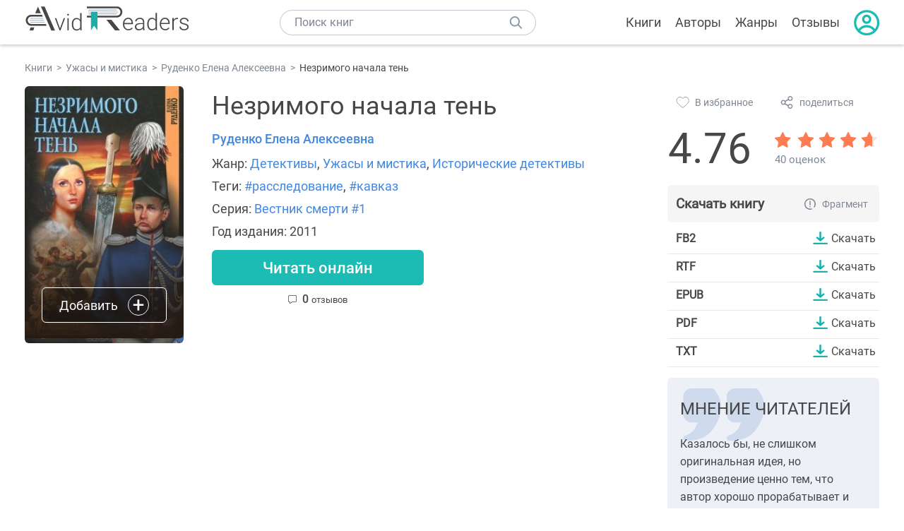

--- FILE ---
content_type: text/html; charset=UTF-8
request_url: https://avidreaders.ru/book/nezrimogo-nachala-ten.html
body_size: 7363
content:
<!DOCTYPE html><html lang="ru" prefix="og: http://ogp.me/ns# fb: http://ogp.me/ns/fb# books: http://ogp.me/ns/books#"><head><meta http-equiv="Content-Type" content="text/html; charset=UTF-8"><meta name="viewport" content="width=device-width, initial-scale=1"><title>Книга "Незримого начала тень" - Руденко Елена Алексеевна скачать бесплатно, читать онлайн</title><meta name="description" content="Скачать книгу Незримого начала тень - Руденко Елена Алексеевна бесплатно в формате fb2, rtf, epub, pdf, txt, читать отзывы, аннотацию. Читать книгу онлайн. Жанр книги: Детективы, Ужасы и мистика, Исторические детективы. Купить книгу. Похожие книги на Незримого начала тень."><link rel="shortcut icon" type="image/x-icon" href="https://avidreaders.ru/images/favicon.ico"><link rel="apple-touch-icon" href="https://avidreaders.ru/images/apple-touch-icon.png"><link rel="apple-touch-icon" sizes="76x76" href="https://avidreaders.ru/images/apple-touch-icon-76x76.png"><link rel="apple-touch-icon" sizes="120x120" href="https://avidreaders.ru/images/apple-touch-icon-120x120.png"><link rel="apple-touch-icon" sizes="152x152" href="https://avidreaders.ru/images/apple-touch-icon-152x152.png"><link rel="apple-touch-icon" sizes="180x180" href="https://avidreaders.ru/images/apple-touch-icon-180x180.png"><meta property="og:type" content="books.book"><meta property="og:url" content="https://avidreaders.ru/book/nezrimogo-nachala-ten.html"><meta property="books:isbn" content="978-5-9533-4739-6"><link rel="image_src" href="https://avidreaders.ru/pics/3/5/26335.jpg"><meta property="og:image" content="https://avidreaders.ru/pics/3/5/26335.jpg"><meta property="og:title" content="Незримого начала тень"><meta property="og:description" content="1839 год. В Кисловодск, новый модный курорт на Кавказе, прибывает из Петербурга на службу сотрудник второй экспедиции Третьего отделения собственной Е.И.В. канцелярии Константин Вербин. Но тихой и спокойной жизни не получилось. Вскоре в Кисловодск..."><meta property="fb:app_id" content="621109648078412"><link rel="amphtml" href="https://avidreaders.ru/amp/book/nezrimogo-nachala-ten.html"><link href="/v/styles/main.min.css" rel="stylesheet"><link href="/v/styles/book.min.css" rel="stylesheet"><!-- Yandex.RTB --><script>window.yaContextCb = window.yaContextCb || []</script><script src="https://yandex.ru/ads/system/context.js" async></script></head><body><div class="header"><div class="page_container container"><div class="wrap_logo"><a class="logo" href="https://avidreaders.ru/"><img src="https://avidreaders.ru/v/images/logo.svg" alt="Электронная библиотека AvidReaders" title="Электронная библиотека AvidReaders"></a></div><div class="menu_btn"></div><div class="search-button_mobile"></div><div class="wrap_search m_search"><input id="search-txt" class="wrap_search__field" type="text" autocomplete="off" placeholder="Поиск книг"><div class="wrap_search__button"></div><div class="dropdown"></div></div><div class="header_menu"><ul><li class="header_menu__icon-book"><a href="https://avidreaders.ru/books/">Книги</a></li><li class="header_menu__icon-authors"><a href="https://avidreaders.ru/authors/">Авторы</a></li><li class="header_menu__icon-genres"><a href="https://avidreaders.ru/genre/">Жанры</a></li><li class="header_menu__icon-reviews"><a href="https://avidreaders.ru/reviews/">Отзывы</a></li><li class="auth"><div class="person_pic"><span class="auth_form"> Войти | Регистрация</span></div></li></ul></div></div></div><div class="container" itemtype="http://schema.org/Book" itemscope=""><ul class="breadcrumbs" itemscope itemtype="https://schema.org/BreadcrumbList"><li itemprop="itemListElement" itemscope itemtype="https://schema.org/ListItem"><a itemprop="item" href="https://avidreaders.ru/books/"><span itemprop="name">Книги</span></a><meta itemprop="position" content="1"></li><li itemprop="itemListElement" itemscope itemtype="https://schema.org/ListItem"><a itemprop="item" href="https://avidreaders.ru/genre/uzhasy-i-mistika/"><span itemprop="name">Ужасы и мистика</span></a><meta itemprop="position" content="2"></li><li itemprop="itemListElement" itemscope itemtype="https://schema.org/ListItem"><a itemprop="item" href="https://avidreaders.ru/author/rudenko-elena-alekseevna/"><span itemprop="name">Руденко Елена Алексеевна</span></a><meta itemprop="position" content="3"></li><li itemprop="itemListElement" itemscope itemtype="https://schema.org/ListItem"><span itemprop="name">Незримого начала тень</span><meta itemprop="position" content="4"></li></ul><div class="wrap_cols relative top-info"><div class="left_clmn"><div class="book"><img itemprop="image" src="https://avidreaders.ru/pics/3/5/26335.jpg" class="book__image" alt="Незримого начала тень"><div class="book_action action__desktop"><button class="btn"><i class="add_icon"></i><span>Добавить</span></button><ul class="dropdown"><li><span class="user_action " data-bid="26335" data-action="reading"> Читаю </span></li><li><span class="user_action " data-bid="26335" data-action="want2read"> Хочу прочитать </span></li><li><span class="user_action " data-bid="26335" data-action="red"> Прочитал </span></li></ul></div></div><div class="book_info" data-bid="26335"><h1 itemprop="name" class="title_lvl1">Незримого начала тень</h1><div class="author_wrapper"><div itemprop="author" class="author_info"><a href="https://avidreaders.ru/author/rudenko-elena-alekseevna/"><span itemprop="name">Руденко Елена Алексеевна</span></a></div></div><div class="book-rating wrap_rate_block"><div class="book-rating__num ">4.76</div><div itemprop="aggregateRating" itemscope itemtype="http://schema.org/AggregateRating"><meta itemprop="worstRating" content="1"><meta itemprop="bestRating" content="5"><meta itemprop="ratingValue" content="4.76"><meta itemprop="reviewCount" content="40"><div class="wrap_stars b-rating" data-type="books" data-type-id="26335"><div class="fill" style="width: 95.2%"></div><div title="1" data-rating="1" class="one-star star star1"></div><div title="2" data-rating="2" class="one-star star star2"></div><div title="3" data-rating="3" class="one-star star star3"></div><div title="4" data-rating="4" class="one-star star star4"></div><div title="5" data-rating="5" class="one-star star star5"></div></div><span class="book-rating__reviews-count vote_count"> 40 оценок</span></div></div><div class="book_category"><p class="wrap_genre" itemprop="genre">Жанр: <a href="https://avidreaders.ru/genre/detektivy/">Детективы</a>, <a href="https://avidreaders.ru/genre/uzhasy-i-mistika/">Ужасы и мистика</a>, <a href="https://avidreaders.ru/genre/istoricheskie-detektivy/">Исторические детективы</a></p><p class="wrap_genre">Теги: <a href="https://avidreaders.ru/tag/rassledovanie/">#расследование</a>, <a href="https://avidreaders.ru/tag/kavkaz/">#кавказ</a></p><div class="info">Серия: <a href='https://avidreaders.ru/serie/vestnik-smerti/'>Вестник смерти #1</a></div><div class="info">Год издания: 2011 </div></div><div id="read_online" data-p="" class="btn simple_btn read_online_btn after_read"> Читать онлайн </div><div class="users_count"><span class="num_plans reviews_cnt"><span class="num" style="display: inline;">0 </span>отзывов </span></div></div></div><div class="right_clmn"><div class="social-actions"><span class="social-actions__favorite user_action" data-bid="26335" data-action="favorite">В избранное</span><span class="social-actions__share">поделиться</span></div><div class="social-share"><!-- set class is_show--><span class="social-share__close"></span><div class="social-share__title title_lvl2">Поделиться</div><div class="goodshare sh-big" style="margin: 20px 0;"><div class="share-visible"><ins data-social="vkontakte"></ins><ins data-social="odnoklassniki"></ins><ins data-social="telegram"></ins><ins data-social="viber"></ins><ins data-social="whatsapp"></ins><ins data-social="sms"></ins><ins data-social="pinterest"></ins><input type="checkbox" id="social_share_more" hidden=""><label for="social_share_more"></label><div class="share-hidden"><div><ins data-social="facebook"></ins><ins data-social="liveinternet"></ins><ins data-social="livejournal"></ins><ins data-social="twitter"></ins><ins data-social="tumblr"></ins><ins data-social="buffer"></ins><ins data-social="reddit"></ins><ins data-social="surfingbird"></ins><ins data-social="pocket"></ins><ins data-social="xing"></ins><ins data-social="evernote"></ins><ins data-social="delicious"></ins><ins data-social="blogger"></ins><ins data-social="digg"></ins><ins data-social="instapaper"></ins><ins data-social="baidu"></ins><ins data-social="renren"></ins><ins data-social="weibo"></ins><ins data-social="mix"></ins><ins data-social="skype"></ins><ins data-social="linkedin"></ins><ins data-social="wechat"></ins><ins data-social="line"></ins></div></div></div></div><div class="social-share__form"><span class="social-share__field"></span><span data-u="https://avidreaders.ru/book/nezrimogo-nachala-ten.html" style="color: #4288e0; cursor: pointer;" class="social-share_copy_link">Скопировать ссылку</span></div></div><div class="download_block"><div class="download_block__title"><h2>Скачать книгу</h2><span class="download_block__info">Фрагмент</span></div><div><div class="format_download"><strong>fb2</strong><a class="btn" href="https://avidreaders.ru/download/nezrimogo-nachala-ten.html?f=fb2" title="скачать книгу в формате fb2" data-id="26335" data-format="fb2" rel="nofollow" > Скачать </a></div><div class="format_download"><strong>rtf</strong><a class="btn" href="https://avidreaders.ru/download/nezrimogo-nachala-ten.html?f=rtf" title="скачать книгу в формате rtf" data-id="26335" data-format="rtf" rel="nofollow" > Скачать </a></div><div class="format_download"><strong>epub</strong><a class="btn" href="https://avidreaders.ru/download/nezrimogo-nachala-ten.html?f=epub" title="скачать книгу в формате epub" data-id="26335" data-format="epub" rel="nofollow" > Скачать </a></div><div class="format_download"><strong>pdf</strong><a class="btn" href="https://avidreaders.ru/download/nezrimogo-nachala-ten.html?f=pdf" title="скачать книгу в формате pdf" data-id="26335" data-format="pdf" rel="nofollow" > Скачать </a></div><div class="format_download"><strong>txt</strong><a class="btn" href="https://avidreaders.ru/download/nezrimogo-nachala-ten.html?f=txt" title="скачать книгу в формате txt" data-id="26335" data-format="txt" rel="nofollow" > Скачать </a></div></div></div></div></div><div class="wrap_cols"><div class="left_clmn flex-column"><div class="top_ab" style="width: 100%;height: auto;margin: 10px 0;text-align: center;"><!-- Yandex.RTB R-A-435267-28 --><div id="yandex_rtb_R-A-435267-28" style="min-height: 300px;"></div><script>window.yaContextCb.push(() => { Ya.Context.AdvManager.render({ "blockId": "R-A-435267-28", "renderTo": "yandex_rtb_R-A-435267-28" }) }) </script></div><div class="wrap_description description" itemprop="description"><h2 class="title_lvl2">О книге "Незримого начала тень"</h2><p>1839 год. В Кисловодск, новый модный курорт на Кавказе, прибывает из Петербурга на службу сотрудник второй экспедиции Третьего отделения собственной Е.И.В. канцелярии Константин Вербин. Но тихой и спокойной жизни не получилось. Вскоре в Кисловодске происходит громкое преступление: убит некто поручик Кравцов, и только Вербин знает о его тайной миссии агента из ведомства Бенкендорфа. Однако еще более загадочным является то, что смерть Кравцова предвидела сестра жены Вербина, которую курортное общество окрестила "ведьмой"...</p><p>На нашем сайте вы можете скачать книгу "Незримого начала тень" Руденко Елена Алексеевна в формате fb2, rtf, epub, pdf, txt, читать книгу онлайн или купить книгу в интернет-магазине.</p></div><div class="seriess"><div class="with_btn"><h2 class="title_lvl2">Книга входит в серию <b>Вестник смерти #1</b></h2><a href="https://avidreaders.ru/serie/vestnik-smerti/" class="see_more btn">Все</a></div><div class="wrap_books_list slider" style="max-width: 840px"><div class="prev prev-6"></div><div class="next next-6"></div><div class="wrapper_slider swiper-container" id="wrap-6"><div class="slider swiper-wrapper wrapper-seriess"><div class=" swiper-slide slider_item active item"><a href="https://avidreaders.ru/book/nezrimogo-nachala-ten.html" class="seriess-block"><span class="seriess-num">1</span><img src="https://avidreaders.ru/pics/3/5/26335.jpg" alt="Незримого начала тень"><p>Незримого начала тень</p></a></div><div class=" swiper-slide slider_item active item"><a href="https://avidreaders.ru/book/pechalnyy-demon.html" class="seriess-block"><span class="seriess-num">2</span><img src="https://avidreaders.ru/pics/6/6/540766.jpeg" alt="Печальный демон"><p>Печальный демон</p></a></div><div class=" swiper-slide slider_item active item"><a href="https://avidreaders.ru/book/zemnuyu-zhizn-proydya.html" class="seriess-block"><span class="seriess-num">3</span><img src="https://avidreaders.ru/pics/6/7/540767.jpeg" alt="Земную жизнь пройдя"><p>Земную жизнь пройдя</p></a></div><div class=" swiper-slide slider_item active item"><a href="https://avidreaders.ru/book/dorogoy-temnoy-nelyudimoy.html" class="seriess-block"><span class="seriess-num">4</span><img src="https://avidreaders.ru/pics/6/4/544164.jpeg" alt="Дорогой темной, нелюдимой"><p>Дорогой темной, нелюдимой</p></a></div><div class=" swiper-slide slider_item active item"><a href="https://avidreaders.ru/book/vestnik-2-si.html" class="seriess-block"><img src="https://avidreaders.ru/pics/2/2/741922.jpeg" alt="Вестник 2 "><p>Вестник 2 </p></a></div></div></div></div></div><div class="reviews_container book-reviews"><h2 class="title_lvl2">Отзывы читателей</h2><ul class="comments"></ul><div id="comment-form" ><div class="comment-form review_form" data-type="books" data-type-id="26335" data-parent-id="0"><div class="wrap_stars" data-type="books" data-type-id="26335"><div class="fill usr-rating" style="width: 0"></div><div title="1" data-rating="1" class="one-star star star1"></div><div title="2" data-rating="2" class="one-star star star2"></div><div title="3" data-rating="3" class="one-star star star3"></div><div title="4" data-rating="4" class="one-star star star4"></div><div title="5" data-rating="5" class="one-star star star5"></div></div><div class="comment_hint"></div><input id="uname" placeholder="Введите ваше имя" class="form-control" type="text"><div class="fg-line fg-toggled"><textarea class="form-control auto-size comment_div" placeholder="Оставьте свой отзыв"></textarea></div><div class="error_msg"></div><button class="btn leave_comment">Добавить отзыв</button></div></div></div></div><div class="right_clmn"><div class="wrap_opinions slider_block"><h2 class="title_lvl2">Мнение читателей</h2><div class="opinions_container"><div class="slider_container swiper-container" id="wrap-1"><div class="sliders swiper-wrapper"><div class="swiper-slide slider_item active opinion_block rate_five two"><p>Казалось бы, не слишком оригинальная идея, но произведение ценно тем, что автор хорошо прорабатывает и пропускает через себя эпоху, о которой пишет</p></div></div></div></div></div><div class="monthly-book"><img itemprop="image" data-src="https://avidreaders.ru/pics/0/8/1118908.jpeg" class="lazy-img" src="https://avidreaders.ru/images/b-default.jpg" alt="Скандальный магазинчик брошенки, или Развод с драконом"><div class="book_genre blue">Рекомендуем</div><div class="monthly-book__info"><a href="https://avidreaders.ru/book/skandalnyy-magazinchik-broshenki-ili-razvod-s.html" class="monthly-book__link">Скандальный магазинчик брошенки, или Развод с драконом</a><div class="monthly-book__author">Ольга Коротаева</div></div></div><div style="margin: 10px 0 20px;"><!-- Yandex.RTB R-A-435267-25 --><div id="yandex_rtb_R-A-435267-25"></div><script>window.yaContextCb.push(() => { Ya.Context.AdvManager.render({ "blockId": "R-A-435267-25", "renderTo": "yandex_rtb_R-A-435267-25" }) }) </script></div></div></div><div class="wrap_sets"><div class="with_btn"><h2 class="title_lvl2">Подборки книг</h2><a href="https://avidreaders.ru/bookshelfs/" class="see_more btn">Все</a></div><div class="sets_container"><div class="item"><img height="230" width="300" class="lazy-img bookshelf" src="https://avidreaders.ru/images/bc-default.jpg" data-src="https://avidreaders.ru/sets/551.jpg" alt="Книги для создания новогоднего настроения"><a href="/bookshelf/knigi-dlya-sozdaniya-novogodnego-nastroeniya.html"><div class="set_name"><p> Книги для создания новогоднего настроения </p></div></a></div><div class="item"><img height="230" width="300" class="lazy-img bookshelf" src="https://avidreaders.ru/images/bc-default.jpg" data-src="https://avidreaders.ru/sets/550.jpg" alt="Чтение для зимних вечеров: под любое ваше настроение"><a href="/bookshelf/chtenie-dlya-zimnih-vecherov-pod-lyuboe.html"><div class="set_name"><p> Чтение для зимних вечеров: под любое ваше настроение </p></div></a></div><div class="item"><img height="230" width="300" class="lazy-img bookshelf" src="https://avidreaders.ru/images/bc-default.jpg" data-src="https://avidreaders.ru/sets/549.jpg" alt="Книги о психологии человека"><a href="/bookshelf/knigi-o-psihologii-cheloveka.html"><div class="set_name"><p> Книги о психологии человека </p></div></a></div><div class="item"><img height="230" width="300" class="lazy-img bookshelf" src="https://avidreaders.ru/images/bc-default.jpg" data-src="https://avidreaders.ru/sets/548.jpg" alt="Что почитать на Хэллоуин"><a href="/bookshelf/chto-pochitat-na-hellouin.html"><div class="set_name"><p> Что почитать на Хэллоуин </p></div></a></div><div class="item"><img height="230" width="300" class="lazy-img bookshelf" src="https://avidreaders.ru/images/bc-default.jpg" data-src="https://avidreaders.ru/sets/547.jpg" alt="Топ 10 книг с осенним настроением"><a href="/bookshelf/top-10-knig-s-osennim-nastroeniem.html"><div class="set_name"><p> Топ 10 книг с осенним настроением </p></div></a></div></div></div><div class="wrap_books_list"><h2 class="title_lvl2">Похожие книги</h2><div class="books_list"><div class="item"><div class="item__book"><img class="lazy-img" src="https://avidreaders.ru/images/b-default.jpg" data-src="https://avidreaders.ru/pics/5/2/849152.jpeg" alt="Театр теней" title="Театр теней"><div class="hover_info"><a class="hover_info__button" href="https://avidreaders.ru/book/teatr-teney-5.html">Скачать</a></div><!-- <div class="tap_ifo"></div>--></div><div class="bottom_info"><a href="https://avidreaders.ru/book/teatr-teney-5.html" class="link_info"><span>Театр теней</span><p>Александрова Наталья Николаевна</p></a><div class="book_rating"><div class="rating_stars"><div class="fill" style="width:78px;"></div></div><div class="rating_count"><b>4.05</b> (39)</div></div></div></div><div class="item"><div class="item__book"><img class="lazy-img" src="https://avidreaders.ru/images/b-default.jpg" data-src="https://avidreaders.ru/pics/6/3/87463.jpg" alt="Тени старинных замков" title="Тени старинных замков"><div class="hover_info"><a class="hover_info__button" href="https://avidreaders.ru/book/teni-starinnyh-zamkov.html">Скачать</a></div><!-- <div class="tap_ifo"></div>--></div><div class="bottom_info"><a href="https://avidreaders.ru/book/teni-starinnyh-zamkov.html" class="link_info"><span>Тени старинных замков</span><p>Агата Кристи, Иван Тургенев, Твен Марк, Михаил Лермонтов, Николай Непомнящий, Роберт Льюис Стивенсон, Дансени Лорд и др.</p></a><div class="book_rating"><div class="rating_stars"><div class="fill" style="width:71px;"></div></div><div class="rating_count"><b>3.67</b> (45)</div></div></div></div><div class="item"><div class="item__book"><img class="lazy-img" src="https://avidreaders.ru/images/b-default.jpg" data-src="https://avidreaders.ru/pics/0/7/85107.jpg" alt="Любовница тени" title="Любовница тени"><div class="hover_info"><a class="hover_info__button" href="https://avidreaders.ru/book/lyubovnica-teni.html">Скачать</a></div><!-- <div class="tap_ifo"></div>--></div><div class="bottom_info"><a href="https://avidreaders.ru/book/lyubovnica-teni.html" class="link_info"><span>Любовница тени</span><p>Александрова Наталья Николаевна</p></a><div class="book_rating"><div class="rating_stars"><div class="fill" style="width:82px;"></div></div><div class="rating_count"><b>4.25</b> (24)</div></div></div></div><div class="item"><div class="item__book"><img class="lazy-img" src="https://avidreaders.ru/images/b-default.jpg" data-src="https://avidreaders.ru/pics/9/8/56898.jpg" alt="Тень над Иннсмаутом" title="Тень над Иннсмаутом"><div class="hover_info"><a class="hover_info__button" href="https://avidreaders.ru/book/ten-nad-innsmautom.html">Скачать</a></div><!-- <div class="tap_ifo"></div>--></div><div class="bottom_info"><a href="https://avidreaders.ru/book/ten-nad-innsmautom.html" class="link_info"><span>Тень над Иннсмаутом</span><p>Лавкрафт Говард Филлипс</p></a><div class="book_rating"><div class="rating_stars"><div class="fill" style="width:90px;"></div></div><div class="rating_count"><b>4.67</b> (87)</div></div></div></div><div class="item"><div class="item__book"><img class="lazy-img" src="https://avidreaders.ru/images/b-default.jpg" data-src="https://avidreaders.ru/pics/8/9/54889.jpg" alt="Танцы теней" title="Танцы теней"><div class="hover_info"><a class="hover_info__button" href="https://avidreaders.ru/book/tancy-teney.html">Скачать</a></div><!-- <div class="tap_ifo"></div>--></div><div class="bottom_info"><a href="https://avidreaders.ru/book/tancy-teney.html" class="link_info"><span>Танцы теней</span><p>Черкасов tm Дмитрий</p></a><div class="book_rating"><div class="rating_stars"><div class="fill" style="width:84px;"></div></div><div class="rating_count"><b>4.38</b> (19)</div></div></div></div></div></div><div class="wrap_books_list"><h2 class="title_lvl2">Другие книги автора</h2><div class="books_list"><div class="item"><div class="item__book"><img class="lazy-img" src="https://avidreaders.ru/images/b-default.jpg" data-src="https://avidreaders.ru/pics/5/8/888458.jpeg" alt="Манускрипт[СИ]" title="Манускрипт[СИ]"><div class="hover_info"><a class="hover_info__button" href="https://avidreaders.ru/book/manuskript-si.html">Скачать</a></div><!-- <div class="tap_ifo"></div>--></div><div class="bottom_info"><a href="https://avidreaders.ru/book/manuskript-si.html" class="link_info"><span>Манускрипт[СИ]</span><p>Руденко Елена Алексеевна</p></a><div class="book_rating"><div class="rating_stars"><div class="fill" style="width:19px;"></div></div><div class="rating_count"><b>1</b> (1)</div></div></div></div><div class="item"><div class="item__book"><img class="lazy-img" src="https://avidreaders.ru/images/b-default.jpg" data-src="https://avidreaders.ru/pics/6/7/888467.jpeg" alt="Роковая Роль[СИ]" title="Роковая Роль[СИ]"><div class="hover_info"><a class="hover_info__button" href="https://avidreaders.ru/book/rokovaya-rol-si.html">Скачать</a></div><!-- <div class="tap_ifo"></div>--></div><div class="bottom_info"><a href="https://avidreaders.ru/book/rokovaya-rol-si.html" class="link_info"><span>Роковая Роль[СИ]</span><p>Руденко Елена Алексеевна</p></a><div class="book_rating"><div class="rating_stars"><div class="fill" style="width:0px;"></div></div><div class="rating_count"><b>0</b> (0)</div></div></div></div><div class="item"><div class="item__book"><img class="lazy-img" src="https://avidreaders.ru/images/b-default.jpg" data-src="https://avidreaders.ru/pics/3/1/809731.jpeg" alt="Ожидание за кулисами" title="Ожидание за кулисами"><div class="hover_info"><a class="hover_info__button" href="https://avidreaders.ru/book/ozhidanie-za-kulisami.html">Скачать</a></div><!-- <div class="tap_ifo"></div>--></div><div class="bottom_info"><a href="https://avidreaders.ru/book/ozhidanie-za-kulisami.html" class="link_info"><span>Ожидание за кулисами</span><p>Руденко Елена Алексеевна</p></a><div class="book_rating"><div class="rating_stars"><div class="fill" style="width:0px;"></div></div><div class="rating_count"><b>0</b> (0)</div></div></div></div><div class="item"><div class="item__book"><img class="lazy-img" src="https://avidreaders.ru/images/b-default.jpg" data-src="https://avidreaders.ru/pics/1/1/849811.jpeg" alt="Детективная Игра. Сборник детективов" title="Детективная Игра. Сборник детективов"><div class="hover_info"><a class="hover_info__button" href="https://avidreaders.ru/book/detektivnaya-igra-sbornik-detektivov.html">Скачать</a></div><!-- <div class="tap_ifo"></div>--></div><div class="bottom_info"><a href="https://avidreaders.ru/book/detektivnaya-igra-sbornik-detektivov.html" class="link_info"><span>Детективная Игра. Сборник детективов</span><p>Дубов Иван, Михайлов Валерий Николаевич, Елена Руденко, Литван Роман, Северцев Андрей, Сомов Кирилл Григорьевич, Шитяков Андрей Александрович</p></a><div class="book_rating"><div class="rating_stars"><div class="fill" style="width:0px;"></div></div><div class="rating_count"><b>0</b> (0)</div></div></div></div><div class="item"><div class="item__book"><img class="lazy-img" src="https://avidreaders.ru/images/b-default.jpg" data-src="https://avidreaders.ru/pics/8/1/889481.jpeg" alt="Гнев Картёжника [СИ]" title="Гнев Картёжника [СИ]"><div class="hover_info"><a class="hover_info__button" href="https://avidreaders.ru/book/gnev-kartezhnika-si.html">Скачать</a></div><!-- <div class="tap_ifo"></div>--></div><div class="bottom_info"><a href="https://avidreaders.ru/book/gnev-kartezhnika-si.html" class="link_info"><span>Гнев Картёжника [СИ]</span><p>Руденко Елена Алексеевна</p></a><div class="book_rating"><div class="rating_stars"><div class="fill" style="width:0px;"></div></div><div class="rating_count"><b>0</b> (0)</div></div></div></div></div></div><div class="update_info">Информация обновлена: <span><time class="updated" datetime="2017-02-21T21:51:26+03:00" content="2017-02-21T21:51:26+03:00" itemprop="dateModified">21.02.2017</time></span></div><div class="go_top_button"></div></div><div class="footer"><div class="container"> Подписывайтесь на нас: <div class="social_block social-likes_visible follow_block"><a href="https://vk.com/avidreadersru" target="_blank" rel="nofollow"><div class="social-likes__widget social-likes__widget_vkontakte" title="VKontakte"></div></a><a href="https://t.me/avidreadersru" target="_blank" rel="nofollow"><div class="social-likes__widget social-likes__widget_twitter" title="Telegram"></div></a></div><div class="copyright"><span> Copyright © 2026, AvidReaders.ru</span><span><a class="general_rules" href="https://avidreaders.ru/general_rules.html">Правила пользования </a></span><a href="https://avidreaders.ru/privacy.html">Правообладателям </a></div><div class="slogan">Читай только лучшее!</div></div></div><script> function onLoadS() { var script = document.createElement('script'); script.src = "https://avidreaders.ru/v/js/handlers.min.js"; document.body.appendChild(script); var style = document.createElement('link'); style.id = "goodshare_styles"; style.rel = 'stylesheet'; style.type = 'text/css'; style.media = 'all'; style.href = "/css/new/swiper.min.css"; style.onload = function () { var script = document.createElement('script'); script.src = "https://avidreaders.ru/js/swiper.min.js"; script.onload = function () { new Swiper("#wrap-1", { slidesPerView: "auto", nextButton: ".next-1", prevButton: ".prev-1", spaceBetween: 0, freeMode: !0, loop: !1, lazyLoading: !0, preloadImages: !1, lazyLoadingInPrevNext: !0, lazyLoadingInPrevNextAmount: 6 }); new Swiper("#wrap-2", { slidesPerView: "auto", nextButton: ".next-2", prevButton: ".prev-2", spaceBetween: 0, freeMode: !0, loop: !1, lazyLoading: !0, preloadImages: !1, lazyLoadingInPrevNext: !0, lazyLoadingInPrevNextAmount: 6 }); new Swiper("#wrap-3", { slidesPerView: "auto", nextButton: ".next-3", prevButton: ".prev-3", spaceBetween: 0, freeMode: !0, loop: !1, lazyLoading: !0, preloadImages: !1, lazyLoadingInPrevNext: !0, lazyLoadingInPrevNextAmount: 6 }); new Swiper("#wrap-4", { slidesPerView: "auto", nextButton: ".next-4", prevButton: ".prev-4", spaceBetween: 0, freeMode: !0, loop: !1, lazyLoading: !0, preloadImages: !1, lazyLoadingInPrevNext: !0, lazyLoadingInPrevNextAmount: 6 }); new Swiper("#wrap-5", { slidesPerView: "auto", nextButton: ".next-5", prevButton: ".prev-5", spaceBetween: 0, freeMode: !0, loop: !1, lazyLoading: !0, preloadImages: !1, lazyLoadingInPrevNext: !0, lazyLoadingInPrevNextAmount: 6 }); new Swiper("#wrap-6", { slidesPerView: "auto", nextButton: ".next-6", prevButton: ".prev-6", spaceBetween: 0, freeMode: !0, loop: !1, lazyLoading: !0, preloadImages: !1, lazyLoadingInPrevNext: !0, lazyLoadingInPrevNextAmount: 6 }); }; document.body.appendChild(script); }; document.body.appendChild(style); } </script><script src="https://avidreaders.ru/js/jquery.min.js" onload="onLoadS();" async></script><!-- Yandex.Metrika counter --><script> (function (m, e, t, r, i, k, a) { m[i] = m[i] || function () { (m[i].a = m[i].a || []).push(arguments) }; m[i].l = 1 * new Date(); k = e.createElement(t), a = e.getElementsByTagName(t)[0], k.async = 1, k.src = r, a.parentNode.insertBefore(k, a) })(window, document, "script", "https://mc.yandex.ru/metrika/tag.js", "ym"); ym(37683260, "init", {trackLinks: true, accurateTrackBounce: true});</script><noscript><div><img src="https://mc.yandex.ru/watch/37683260" style="position:absolute; left:-9999px;" alt=""></div></noscript><!-- /Yandex.Metrika counter --></body></html>